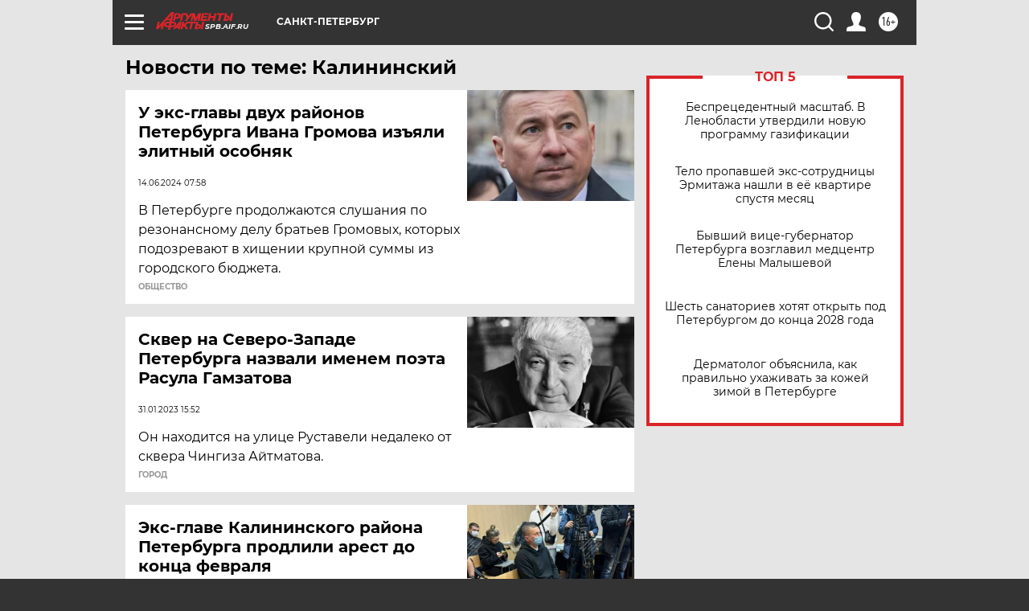

--- FILE ---
content_type: text/html
request_url: https://tns-counter.ru/nc01a**R%3Eundefined*aif_ru/ru/UTF-8/tmsec=aif_ru/950734912***
body_size: -72
content:
52C17412697A9C86X1769643142:52C17412697A9C86X1769643142